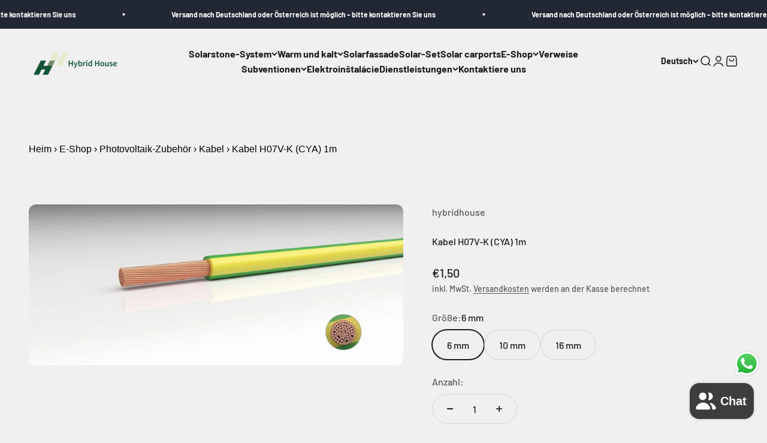

--- FILE ---
content_type: text/html; charset=utf-8
request_url: https://hybridhouse.sk/de/products/kabel-h07v-k-cya-1m?option_values=221970858310&section_id=template--26508701368646__main
body_size: 2639
content:
<section id="shopify-section-template--26508701368646__main" class="shopify-section shopify-section--main-product"><style>
  #shopify-section-template--26508701368646__main {
    --section-background-hash: 0;
  }

  #shopify-section-template--26508701368646__main + * {
    --previous-section-background-hash: 0;
  }</style><style>
  #shopify-section-template--26508701368646__main {
    --product-grid: auto / minmax(0, 1fr);
    --product-gallery-media-list-grid: auto / auto-flow 100%;
    --product-gallery-media-list-gap: var(--grid-gutter);
  }

  @media screen and (max-width: 999px) {
    #shopify-section-template--26508701368646__main {
      --section-spacing-block-start: var(--container-gutter);
    }
  }

  @media screen and (min-width: 1000px) {
    #shopify-section-template--26508701368646__main {--product-grid: auto / minmax(0, 1.1fr) minmax(0, 0.9fr);
      --product-gallery-media-list-grid: auto-flow dense / repeat(2, minmax(0, 1fr));
      --product-gallery-media-list-gap: calc(var(--grid-gutter) / 2);
    }#shopify-section-template--26508701368646__main .product-gallery__media-list > :not([hidden]) {
        grid-column: span 2;
      }

      #shopify-section-template--26508701368646__main .product-gallery__media-list > :not([hidden]) ~ *:not(.product-gallery__media--expand) {
        grid-column: span 1;
      }}

  @media screen and (min-width: 1400px) {
    #shopify-section-template--26508701368646__main {
      --product-gallery-media-list-gap: var(--grid-gutter);
    }
  }
</style><div class="section section--tight  section-blends section-full">
  <product-rerender id="product-info-8648661172550-template--26508701368646__main" observe-form="product-form-8648661172550-template--26508701368646__main" allow-partial-rerender>
    <div class="product"><product-gallery form="product-form-8648661172550-template--26508701368646__main" filtered-indexes="[]"allow-zoom="3" class="product-gallery  product-gallery--desktop-grid  "><div class="product-gallery__ar-wrapper">
    <div class="product-gallery__media-list-wrapper"><media-carousel desktop-mode="grid_highlight" adaptive-height initial-index="0" autoplay id="product-gallery-8648661172550-template--26508701368646__main" class="product-gallery__media-list bleed scroll-area md:unbleed"><div class="product-gallery__media  snap-center" data-media-type="image" data-media-id="45367901192518" ><img src="//hybridhouse.sk/cdn/shop/files/H07V-K.jpg?v=1724687490&amp;width=1240" alt="Kabel H07V-K (CYA) 1m" srcset="//hybridhouse.sk/cdn/shop/files/H07V-K.jpg?v=1724687490&amp;width=200 200w, //hybridhouse.sk/cdn/shop/files/H07V-K.jpg?v=1724687490&amp;width=300 300w, //hybridhouse.sk/cdn/shop/files/H07V-K.jpg?v=1724687490&amp;width=400 400w, //hybridhouse.sk/cdn/shop/files/H07V-K.jpg?v=1724687490&amp;width=500 500w, //hybridhouse.sk/cdn/shop/files/H07V-K.jpg?v=1724687490&amp;width=600 600w, //hybridhouse.sk/cdn/shop/files/H07V-K.jpg?v=1724687490&amp;width=700 700w, //hybridhouse.sk/cdn/shop/files/H07V-K.jpg?v=1724687490&amp;width=800 800w, //hybridhouse.sk/cdn/shop/files/H07V-K.jpg?v=1724687490&amp;width=1000 1000w, //hybridhouse.sk/cdn/shop/files/H07V-K.jpg?v=1724687490&amp;width=1200 1200w" width="1240" height="532" loading="eager" fetchpriority="high" sizes="(max-width: 740px) calc(100vw - 40px), (max-width: 999px) calc(100vw - 64px), min(1200px, 60vw)" class="rounded"><div class="product-gallery__zoom hidden md:block">
                <button type="button" is="product-zoom-button" class="circle-button circle-button--fill ring">
                  <span class="sr-only">Bild vergrößern</span><svg role="presentation" fill="none" stroke-width="2" focusable="false" width="15" height="15" class="icon icon-image-zoom" viewBox="0 0 15 15">
        <circle cx="7.067" cy="7.067" r="6.067" stroke="currentColor"></circle>
        <path d="M11.4 11.4 14 14" stroke="currentColor" stroke-linecap="round" stroke-linejoin="round"></path>
        <path d="M7 4v6M4 7h6" stroke="currentColor"></path>
      </svg></button>
              </div></div></media-carousel><div class="product-gallery__zoom md:hidden">
          <button type="button" is="product-zoom-button" class="circle-button circle-button--fill ring">
            <span class="sr-only">Bild vergrößern</span><svg role="presentation" fill="none" stroke-width="2" focusable="false" width="15" height="15" class="icon icon-image-zoom" viewBox="0 0 15 15">
        <circle cx="7.067" cy="7.067" r="6.067" stroke="currentColor"></circle>
        <path d="M11.4 11.4 14 14" stroke="currentColor" stroke-linecap="round" stroke-linejoin="round"></path>
        <path d="M7 4v6M4 7h6" stroke="currentColor"></path>
      </svg></button>
        </div></div></div></product-gallery><safe-sticky class="product-info"><div class="product-info__block-item" data-block-id="vendor" data-block-type="vendor" ><div class="product-info__vendor"><a href="/de/collections/vendors?q=hybridhouse" class=" link-faded">hybridhouse</a></div></div><div class="product-info__block-item" data-block-id="title" data-block-type="title" ><h1 class="product-info__title h2">Kabel H07V-K (CYA) 1m</h1></div><div class="product-info__block-item" data-block-id="badges" data-block-type="badges" ></div><div class="product-info__block-item" data-block-id="price" data-block-type="price" ><div class="product-info__price">
              <div class="rating-with-text"><price-list class="price-list price-list--lg "><sale-price class="text-lg">
      <span class="sr-only">Angebot</span>€1,89</sale-price></price-list></div><p class="text-sm text-subdued">inkl. MwSt.
<a href="/de/policies/shipping-policy" class="link">Versandkosten</a> werden an der Kasse berechnet
</p></div></div><div class="product-info__block-item" data-block-id="variant_picker" data-block-type="variant-picker" ><div class="product-info__variant-picker"><variant-picker class="variant-picker" section-id="template--26508701368646__main" handle="kabel-h07v-k-cya-1m" form-id="product-form-8648661172550-template--26508701368646__main" update-url><script data-variant type="application/json">{"id":48691754926406,"title":"10 mm","option1":"10 mm","option2":null,"option3":null,"sku":"","requires_shipping":true,"taxable":true,"featured_image":null,"available":true,"name":"Kabel H07V-K (CYA) 1m - 10 mm","public_title":"10 mm","options":["10 mm"],"price":189,"weight":200,"compare_at_price":null,"inventory_management":"shopify","barcode":"","requires_selling_plan":false,"selling_plan_allocations":[]}</script>

      <fieldset class="variant-picker__option">
        <div class="variant-picker__option-info">
          <div class="h-stack gap-2">
            <legend class="text-subdued">Größe:</legend>
            <span>10 mm</span>
          </div></div><div >
            <div class="variant-picker__option-values wrap gap-2">
              <input class="sr-only" type="radio" name="product-form-8648661172550-template--26508701368646__main-option1" id="option-value-1-template--26508701368646__main-product-form-8648661172550-template--26508701368646__main-option1-221970825542" value="221970825542" form="product-form-8648661172550-template--26508701368646__main"    data-option-position="1" ><label class="block-swatch  " for="option-value-1-template--26508701368646__main-product-form-8648661172550-template--26508701368646__main-option1-221970825542"><span>6 mm</span>
    </label><input class="sr-only" type="radio" name="product-form-8648661172550-template--26508701368646__main-option1" id="option-value-2-template--26508701368646__main-product-form-8648661172550-template--26508701368646__main-option1-221970858310" value="221970858310" form="product-form-8648661172550-template--26508701368646__main" checked="checked"   data-option-position="1" ><label class="block-swatch  " for="option-value-2-template--26508701368646__main-product-form-8648661172550-template--26508701368646__main-option1-221970858310"><span>10 mm</span>
    </label><input class="sr-only" type="radio" name="product-form-8648661172550-template--26508701368646__main-option1" id="option-value-3-template--26508701368646__main-product-form-8648661172550-template--26508701368646__main-option1-221970628934" value="221970628934" form="product-form-8648661172550-template--26508701368646__main"    data-option-position="1" ><label class="block-swatch  " for="option-value-3-template--26508701368646__main-product-form-8648661172550-template--26508701368646__main-option1-221970628934"><span>16 mm</span>
    </label>
            </div>
          </div></fieldset></variant-picker></div></div><div class="product-info__block-item" data-block-id="ANUxEMUtCeXcwbDF0Q__judgeme_preview_badge_product_page_7f7b00c9-1" data-block-type="@app" ><div id="shopify-block-ANUxEMUtCeXcwbDF0Q__judgeme_preview_badge_product_page_7f7b00c9" class="shopify-block shopify-app-block">
<div class='jdgm-widget jdgm-preview-badge'
    data-id='8648661172550'
    data-template='manual-installation'>
  <div style="display:none" class="jdgm-prev-badge" data-average-rating="0.00" data-number-of-reviews="0" data-number-of-questions="0"> <span class="jdgm-prev-badge__stars" data-score="0.00" tabindex="0" aria-label="0.00 stars" role="button"><span class="jdgm-star jdgm--off"></span><span class="jdgm-star jdgm--off"></span><span class="jdgm-star jdgm--off"></span><span class="jdgm-star jdgm--off"></span><span class="jdgm-star jdgm--off"></span></span> <span class="jdgm-prev-badge__text">Žiadne recenzie</span>
</div>
</div>




</div></div><div class="product-info__block-item" data-block-id="quantity_selector" data-block-type="quantity-selector" ><div class="product-info__quantity-selector">
              <div class="form-control">
                <label for="product-form-8648661172550-template--26508701368646__main-quantity" class="block-label text-subdued">Anzahl:</label>

                <quantity-selector class="quantity-selector">
                  <button type="button" tabindex="-1" class="quantity-selector__button" aria-label="Anzahl verringern"><svg role="presentation" focusable="false" width="10" height="2" class="icon icon-minus" viewBox="0 0 10 2">
        <path d="M0 0H10V2H0V0Z" fill="currentColor"></path>
      </svg></button>
                  <input id="product-form-8648661172550-template--26508701368646__main-quantity" type="number" is="quantity-input" inputmode="numeric" class="quantity-selector__input" name="quantity" form="product-form-8648661172550-template--26508701368646__main" value="1" step="1" min="1"  autocomplete="off">
                  <button type="button" tabindex="-1" class="quantity-selector__button" aria-label="Anzahl erhöhen"><svg role="presentation" focusable="false" stroke-width="2" width="10" height="10" class="icon icon-plus" viewBox="0 0 12 12">
        <path d="M6 0V12" fill="none" stroke="currentColor"></path>
        <path d="M0 6L12 6" fill="none" stroke="currentColor"></path>
      </svg></button>
                </quantity-selector>
              </div></div></div><div class="product-info__block-item" data-block-id="buy_buttons" data-block-type="buy-buttons" ><div class="product-info__buy-buttons"><form method="post" action="/de/cart/add" id="product-form-8648661172550-template--26508701368646__main" accept-charset="UTF-8" class="shopify-product-form" enctype="multipart/form-data" is="product-form"><input type="hidden" name="form_type" value="product" /><input type="hidden" name="utf8" value="✓" /><input type="hidden" disabled name="id" value="48691754926406"><div class="v-stack gap-4"><buy-buttons class="buy-buttons " template="" form="product-form-8648661172550-template--26508701368646__main">
<button type="submit" class="button button--xl"
  
  
  
  
  
  
  
  is="custom-button"
 >In den Warenkorb</button></buy-buttons>
  </div><input type="hidden" name="product-id" value="8648661172550" /><input type="hidden" name="section-id" value="template--26508701368646__main" /></form></div></div><div class="product-info__block-item" data-block-id="d8c6c3ee-b9c0-4a70-82fa-7d96dfb7c88c" data-block-type="text" ><div class="product-info__text">
              <div class="prose"><h5>Technische Spezifikationen und Datenblatt zum Installationshandbuch</h5></div>
            </div></div><div class="product-info__block-item" data-block-id="dc025997-f65a-4a30-ae05-25cd95bda22a" data-block-type="button" ><div class="product-info__button">
<a class="button button--xl button--outline w-full"
  
  
  
  
  
  href="https://cdn.shopify.com/s/files/1/0755/7781/9462/files/H05V-K_H07V-K_CYA.pdf?v=1698145144"
  
  
 >Herunterladen</a></div></div><div class="product-info__block-item" data-block-id="rating" data-block-type="rating" ><div class="product-info__rating"></div></div><div class="product-info__block-item" data-block-id="payment_terms" data-block-type="payment-terms" ><payment-terms class="product-info__payment-terms"><form method="post" action="/de/cart/add" id="product-form-8648661172550-template--26508701368646__main-product-installment-form" accept-charset="UTF-8" class="shopify-product-form" enctype="multipart/form-data"><input type="hidden" name="form_type" value="product" /><input type="hidden" name="utf8" value="✓" /><input type="hidden" name="id" value="48691754926406"><input type="hidden" name="product-id" value="8648661172550" /><input type="hidden" name="section-id" value="template--26508701368646__main" /></form></payment-terms></div><div class="product-info__block-item" data-block-id="separator" data-block-type="separator" ><hr class="product-info__separator"></div><div class="product-info__block-item" data-block-id="description" data-block-type="description" ><div class="product-info__description">
                <div class="prose"><p> Kabel CYA 6 H07V-K grün/gelb 1m<br data-mce-fragment="1"> Typenreihe: Leiter CYA-H07V-K,H05V-K<br data-mce-fragment="1"></p>

<p> -Körperfarbe: grünlich-gelb<br data-mce-fragment="1"> -Design: Flexibel<br data-mce-fragment="1"> -Anzahl der Venen: 1<br data-mce-fragment="1"> -Durchmesser/Abschnitt: 6,0 mm2</p></div>
              </div></div></safe-sticky></div>
  </product-rerender>
</div><product-rerender id="product-form-8648661172550-template--26508701368646__main-sticky-bar" observe-form="product-form-8648661172550-template--26508701368646__main"><product-quick-add form="product-form-8648661172550-template--26508701368646__main" class="product-quick-add"><buy-buttons template="" form="product-form-8648661172550-template--26508701368646__main" class="sm:hidden">
<button type="submit" class="button button--lg button--secondary w-full"
  
  
  
  
  form="product-form-8648661172550-template--26508701368646__main"
  
  
  is="custom-button"
 >In den Warenkorb</button></buy-buttons><div class="product-quick-add__variant  hidden sm:grid"><variant-media widths="80,160" form="product-form-8648661172550-template--26508701368646__main"><img src="//hybridhouse.sk/cdn/shop/files/H07V-K.jpg?v=1724687490&amp;width=1240" alt="Kabel H07V-K (CYA) 1m" srcset="//hybridhouse.sk/cdn/shop/files/H07V-K.jpg?v=1724687490&amp;width=80 80w, //hybridhouse.sk/cdn/shop/files/H07V-K.jpg?v=1724687490&amp;width=160 160w" width="1240" height="532" loading="lazy" sizes="80px" class="rounded-xs"></variant-media><div class="v-stack gap-0.5"><a href="/de/collections/vendors?q=hybridhouse" class="text-xs link-faded">hybridhouse</a><a href="/de/products/kabel-h07v-k-cya-1m" class="bold truncate-text">Kabel H07V-K (CYA) 1m</a><price-list class="price-list  "><sale-price class="text-subdued">
      <span class="sr-only">Angebot</span>€1,89</sale-price></price-list></div>

          <buy-buttons template="" form="product-form-8648661172550-template--26508701368646__main" force-secondary-button>
<button type="submit" class="button button--secondary"
  
  
  
  
  form="product-form-8648661172550-template--26508701368646__main"
  
  
  is="custom-button"
 >In den Warenkorb</button></buy-buttons>
        </div>
      </product-quick-add></product-rerender><template id="quick-buy-content"><product-rerender id="quick-buy-modal-content" observe-form="quick-buy-form-8648661172550-template--26508701368646__main">
    <div class="quick-buy-drawer__variant text-start h-stack gap-6" slot="header"><variant-media widths="80,160" form="quick-buy-form-8648661172550-template--26508701368646__main"><img src="//hybridhouse.sk/cdn/shop/files/H07V-K.jpg?v=1724687490&amp;width=1240" alt="Kabel H07V-K (CYA) 1m" srcset="//hybridhouse.sk/cdn/shop/files/H07V-K.jpg?v=1724687490&amp;width=80 80w, //hybridhouse.sk/cdn/shop/files/H07V-K.jpg?v=1724687490&amp;width=160 160w" width="1240" height="532" loading="lazy" sizes="80px" class="quick-buy-drawer__media rounded-xs"></variant-media><div class="v-stack gap-0.5">
        <a href="/de/products/kabel-h07v-k-cya-1m" class="bold justify-self-start">Kabel H07V-K (CYA) 1m</a><price-list class="price-list  "><sale-price class="text-subdued">
      <span class="sr-only">Angebot</span>€1,89</sale-price></price-list></div>
    </div>

    <div class="quick-buy-drawer__info"><variant-picker class="variant-picker" section-id="template--26508701368646__main" handle="kabel-h07v-k-cya-1m" form-id="quick-buy-form-8648661172550-template--26508701368646__main" ><script data-variant type="application/json">{"id":48691754926406,"title":"10 mm","option1":"10 mm","option2":null,"option3":null,"sku":"","requires_shipping":true,"taxable":true,"featured_image":null,"available":true,"name":"Kabel H07V-K (CYA) 1m - 10 mm","public_title":"10 mm","options":["10 mm"],"price":189,"weight":200,"compare_at_price":null,"inventory_management":"shopify","barcode":"","requires_selling_plan":false,"selling_plan_allocations":[]}</script>

      <fieldset class="variant-picker__option">
        <div class="variant-picker__option-info">
          <div class="h-stack gap-2">
            <legend class="text-subdued">Größe:</legend>
            <span>10 mm</span>
          </div></div><div >
            <div class="variant-picker__option-values wrap gap-2">
              <input class="sr-only" type="radio" name="quick-buy-form-8648661172550-template--26508701368646__main-option1" id="option-value-1-template--26508701368646__main-quick-buy-form-8648661172550-template--26508701368646__main-option1-221970825542" value="221970825542" form="quick-buy-form-8648661172550-template--26508701368646__main"    data-option-position="1" ><label class="block-swatch  " for="option-value-1-template--26508701368646__main-quick-buy-form-8648661172550-template--26508701368646__main-option1-221970825542"><span>6 mm</span>
    </label><input class="sr-only" type="radio" name="quick-buy-form-8648661172550-template--26508701368646__main-option1" id="option-value-2-template--26508701368646__main-quick-buy-form-8648661172550-template--26508701368646__main-option1-221970858310" value="221970858310" form="quick-buy-form-8648661172550-template--26508701368646__main" checked="checked"   data-option-position="1" ><label class="block-swatch  " for="option-value-2-template--26508701368646__main-quick-buy-form-8648661172550-template--26508701368646__main-option1-221970858310"><span>10 mm</span>
    </label><input class="sr-only" type="radio" name="quick-buy-form-8648661172550-template--26508701368646__main-option1" id="option-value-3-template--26508701368646__main-quick-buy-form-8648661172550-template--26508701368646__main-option1-221970628934" value="221970628934" form="quick-buy-form-8648661172550-template--26508701368646__main"    data-option-position="1" ><label class="block-swatch  " for="option-value-3-template--26508701368646__main-quick-buy-form-8648661172550-template--26508701368646__main-option1-221970628934"><span>16 mm</span>
    </label>
            </div>
          </div></fieldset></variant-picker><div id="shopify-block-ANUxEMUtCeXcwbDF0Q__judgeme_preview_badge_product_page_7f7b00c9-1" class="shopify-block shopify-app-block">
<div class='jdgm-widget jdgm-preview-badge'
    data-id='8648661172550'
    data-template='manual-installation'>
  <div style="display:none" class="jdgm-prev-badge" data-average-rating="0.00" data-number-of-reviews="0" data-number-of-questions="0"> <span class="jdgm-prev-badge__stars" data-score="0.00" tabindex="0" aria-label="0.00 stars" role="button"><span class="jdgm-star jdgm--off"></span><span class="jdgm-star jdgm--off"></span><span class="jdgm-star jdgm--off"></span><span class="jdgm-star jdgm--off"></span><span class="jdgm-star jdgm--off"></span></span> <span class="jdgm-prev-badge__text">Žiadne recenzie</span>
</div>
</div>




</div><form method="post" action="/de/cart/add" id="quick-buy-form-8648661172550-template--26508701368646__main" accept-charset="UTF-8" class="shopify-product-form" enctype="multipart/form-data" is="product-form"><input type="hidden" name="form_type" value="product" /><input type="hidden" name="utf8" value="✓" /><input type="hidden" disabled name="id" value="48691754926406"><div class="v-stack gap-4"><buy-buttons class="buy-buttons " template="" form="quick-buy-form-8648661172550-template--26508701368646__main">
<button type="submit" class="button button--lg"
  
  
  
  
  
  
  
  is="custom-button"
 >In den Warenkorb</button></buy-buttons>
  </div><input type="hidden" name="product-id" value="8648661172550" /><input type="hidden" name="section-id" value="template--26508701368646__main" /></form></div>
  </product-rerender>
</template></section>

--- FILE ---
content_type: text/html; charset=utf-8
request_url: https://hybridhouse.sk/de/products/kabel-h07v-k-cya-1m?option_values=221970628934&section_id=template--26508701368646__main
body_size: 3270
content:
<section id="shopify-section-template--26508701368646__main" class="shopify-section shopify-section--main-product"><style>
  #shopify-section-template--26508701368646__main {
    --section-background-hash: 0;
  }

  #shopify-section-template--26508701368646__main + * {
    --previous-section-background-hash: 0;
  }</style><style>
  #shopify-section-template--26508701368646__main {
    --product-grid: auto / minmax(0, 1fr);
    --product-gallery-media-list-grid: auto / auto-flow 100%;
    --product-gallery-media-list-gap: var(--grid-gutter);
  }

  @media screen and (max-width: 999px) {
    #shopify-section-template--26508701368646__main {
      --section-spacing-block-start: var(--container-gutter);
    }
  }

  @media screen and (min-width: 1000px) {
    #shopify-section-template--26508701368646__main {--product-grid: auto / minmax(0, 1.1fr) minmax(0, 0.9fr);
      --product-gallery-media-list-grid: auto-flow dense / repeat(2, minmax(0, 1fr));
      --product-gallery-media-list-gap: calc(var(--grid-gutter) / 2);
    }#shopify-section-template--26508701368646__main .product-gallery__media-list > :not([hidden]) {
        grid-column: span 2;
      }

      #shopify-section-template--26508701368646__main .product-gallery__media-list > :not([hidden]) ~ *:not(.product-gallery__media--expand) {
        grid-column: span 1;
      }}

  @media screen and (min-width: 1400px) {
    #shopify-section-template--26508701368646__main {
      --product-gallery-media-list-gap: var(--grid-gutter);
    }
  }
</style><div class="section section--tight  section-blends section-full">
  <product-rerender id="product-info-8648661172550-template--26508701368646__main" observe-form="product-form-8648661172550-template--26508701368646__main" allow-partial-rerender>
    <div class="product"><product-gallery form="product-form-8648661172550-template--26508701368646__main" filtered-indexes="[]"allow-zoom="3" class="product-gallery  product-gallery--desktop-grid  "><div class="product-gallery__ar-wrapper">
    <div class="product-gallery__media-list-wrapper"><media-carousel desktop-mode="grid_highlight" adaptive-height initial-index="0" autoplay id="product-gallery-8648661172550-template--26508701368646__main" class="product-gallery__media-list bleed scroll-area md:unbleed"><div class="product-gallery__media  snap-center" data-media-type="image" data-media-id="45367901192518" ><img src="//hybridhouse.sk/cdn/shop/files/H07V-K.jpg?v=1724687490&amp;width=1240" alt="Kabel H07V-K (CYA) 1m" srcset="//hybridhouse.sk/cdn/shop/files/H07V-K.jpg?v=1724687490&amp;width=200 200w, //hybridhouse.sk/cdn/shop/files/H07V-K.jpg?v=1724687490&amp;width=300 300w, //hybridhouse.sk/cdn/shop/files/H07V-K.jpg?v=1724687490&amp;width=400 400w, //hybridhouse.sk/cdn/shop/files/H07V-K.jpg?v=1724687490&amp;width=500 500w, //hybridhouse.sk/cdn/shop/files/H07V-K.jpg?v=1724687490&amp;width=600 600w, //hybridhouse.sk/cdn/shop/files/H07V-K.jpg?v=1724687490&amp;width=700 700w, //hybridhouse.sk/cdn/shop/files/H07V-K.jpg?v=1724687490&amp;width=800 800w, //hybridhouse.sk/cdn/shop/files/H07V-K.jpg?v=1724687490&amp;width=1000 1000w, //hybridhouse.sk/cdn/shop/files/H07V-K.jpg?v=1724687490&amp;width=1200 1200w" width="1240" height="532" loading="eager" fetchpriority="high" sizes="(max-width: 740px) calc(100vw - 40px), (max-width: 999px) calc(100vw - 64px), min(1200px, 60vw)" class="rounded"><div class="product-gallery__zoom hidden md:block">
                <button type="button" is="product-zoom-button" class="circle-button circle-button--fill ring">
                  <span class="sr-only">Bild vergrößern</span><svg role="presentation" fill="none" stroke-width="2" focusable="false" width="15" height="15" class="icon icon-image-zoom" viewBox="0 0 15 15">
        <circle cx="7.067" cy="7.067" r="6.067" stroke="currentColor"></circle>
        <path d="M11.4 11.4 14 14" stroke="currentColor" stroke-linecap="round" stroke-linejoin="round"></path>
        <path d="M7 4v6M4 7h6" stroke="currentColor"></path>
      </svg></button>
              </div></div></media-carousel><div class="product-gallery__zoom md:hidden">
          <button type="button" is="product-zoom-button" class="circle-button circle-button--fill ring">
            <span class="sr-only">Bild vergrößern</span><svg role="presentation" fill="none" stroke-width="2" focusable="false" width="15" height="15" class="icon icon-image-zoom" viewBox="0 0 15 15">
        <circle cx="7.067" cy="7.067" r="6.067" stroke="currentColor"></circle>
        <path d="M11.4 11.4 14 14" stroke="currentColor" stroke-linecap="round" stroke-linejoin="round"></path>
        <path d="M7 4v6M4 7h6" stroke="currentColor"></path>
      </svg></button>
        </div></div></div></product-gallery><safe-sticky class="product-info"><div class="product-info__block-item" data-block-id="vendor" data-block-type="vendor" ><div class="product-info__vendor"><a href="/de/collections/vendors?q=hybridhouse" class=" link-faded">hybridhouse</a></div></div><div class="product-info__block-item" data-block-id="title" data-block-type="title" ><h1 class="product-info__title h2">Kabel H07V-K (CYA) 1m</h1></div><div class="product-info__block-item" data-block-id="badges" data-block-type="badges" ></div><div class="product-info__block-item" data-block-id="price" data-block-type="price" ><div class="product-info__price">
              <div class="rating-with-text"><price-list class="price-list price-list--lg "><sale-price class="text-lg">
      <span class="sr-only">Angebot</span>€2,59</sale-price></price-list></div><p class="text-sm text-subdued">inkl. MwSt.
<a href="/de/policies/shipping-policy" class="link">Versandkosten</a> werden an der Kasse berechnet
</p></div></div><div class="product-info__block-item" data-block-id="variant_picker" data-block-type="variant-picker" ><div class="product-info__variant-picker"><variant-picker class="variant-picker" section-id="template--26508701368646__main" handle="kabel-h07v-k-cya-1m" form-id="product-form-8648661172550-template--26508701368646__main" update-url><script data-variant type="application/json">{"id":48691754860870,"title":"16 mm","option1":"16 mm","option2":null,"option3":null,"sku":"","requires_shipping":true,"taxable":true,"featured_image":null,"available":true,"name":"Kabel H07V-K (CYA) 1m - 16 mm","public_title":"16 mm","options":["16 mm"],"price":259,"weight":200,"compare_at_price":null,"inventory_management":"shopify","barcode":"","requires_selling_plan":false,"selling_plan_allocations":[]}</script>

      <fieldset class="variant-picker__option">
        <div class="variant-picker__option-info">
          <div class="h-stack gap-2">
            <legend class="text-subdued">Größe:</legend>
            <span>16 mm</span>
          </div></div><div >
            <div class="variant-picker__option-values wrap gap-2">
              <input class="sr-only" type="radio" name="product-form-8648661172550-template--26508701368646__main-option1" id="option-value-1-template--26508701368646__main-product-form-8648661172550-template--26508701368646__main-option1-221970825542" value="221970825542" form="product-form-8648661172550-template--26508701368646__main"    data-option-position="1" ><label class="block-swatch  " for="option-value-1-template--26508701368646__main-product-form-8648661172550-template--26508701368646__main-option1-221970825542"><span>6 mm</span>
    </label><input class="sr-only" type="radio" name="product-form-8648661172550-template--26508701368646__main-option1" id="option-value-2-template--26508701368646__main-product-form-8648661172550-template--26508701368646__main-option1-221970858310" value="221970858310" form="product-form-8648661172550-template--26508701368646__main"    data-option-position="1" ><label class="block-swatch  " for="option-value-2-template--26508701368646__main-product-form-8648661172550-template--26508701368646__main-option1-221970858310"><span>10 mm</span>
    </label><input class="sr-only" type="radio" name="product-form-8648661172550-template--26508701368646__main-option1" id="option-value-3-template--26508701368646__main-product-form-8648661172550-template--26508701368646__main-option1-221970628934" value="221970628934" form="product-form-8648661172550-template--26508701368646__main" checked="checked"   data-option-position="1" ><label class="block-swatch  " for="option-value-3-template--26508701368646__main-product-form-8648661172550-template--26508701368646__main-option1-221970628934"><span>16 mm</span>
    </label>
            </div>
          </div></fieldset></variant-picker></div></div><div class="product-info__block-item" data-block-id="ANUxEMUtCeXcwbDF0Q__judgeme_preview_badge_product_page_7f7b00c9-1" data-block-type="@app" ><div id="shopify-block-ANUxEMUtCeXcwbDF0Q__judgeme_preview_badge_product_page_7f7b00c9" class="shopify-block shopify-app-block">
<div class='jdgm-widget jdgm-preview-badge'
    data-id='8648661172550'
    data-template='manual-installation'>
  <div style="display:none" class="jdgm-prev-badge" data-average-rating="0.00" data-number-of-reviews="0" data-number-of-questions="0"> <span class="jdgm-prev-badge__stars" data-score="0.00" tabindex="0" aria-label="0.00 stars" role="button"><span class="jdgm-star jdgm--off"></span><span class="jdgm-star jdgm--off"></span><span class="jdgm-star jdgm--off"></span><span class="jdgm-star jdgm--off"></span><span class="jdgm-star jdgm--off"></span></span> <span class="jdgm-prev-badge__text">Žiadne recenzie</span>
</div>
</div>




</div></div><div class="product-info__block-item" data-block-id="quantity_selector" data-block-type="quantity-selector" ><div class="product-info__quantity-selector">
              <div class="form-control">
                <label for="product-form-8648661172550-template--26508701368646__main-quantity" class="block-label text-subdued">Anzahl:</label>

                <quantity-selector class="quantity-selector">
                  <button type="button" tabindex="-1" class="quantity-selector__button" aria-label="Anzahl verringern"><svg role="presentation" focusable="false" width="10" height="2" class="icon icon-minus" viewBox="0 0 10 2">
        <path d="M0 0H10V2H0V0Z" fill="currentColor"></path>
      </svg></button>
                  <input id="product-form-8648661172550-template--26508701368646__main-quantity" type="number" is="quantity-input" inputmode="numeric" class="quantity-selector__input" name="quantity" form="product-form-8648661172550-template--26508701368646__main" value="1" step="1" min="1"  autocomplete="off">
                  <button type="button" tabindex="-1" class="quantity-selector__button" aria-label="Anzahl erhöhen"><svg role="presentation" focusable="false" stroke-width="2" width="10" height="10" class="icon icon-plus" viewBox="0 0 12 12">
        <path d="M6 0V12" fill="none" stroke="currentColor"></path>
        <path d="M0 6L12 6" fill="none" stroke="currentColor"></path>
      </svg></button>
                </quantity-selector>
              </div></div></div><div class="product-info__block-item" data-block-id="buy_buttons" data-block-type="buy-buttons" ><div class="product-info__buy-buttons"><form method="post" action="/de/cart/add" id="product-form-8648661172550-template--26508701368646__main" accept-charset="UTF-8" class="shopify-product-form" enctype="multipart/form-data" is="product-form"><input type="hidden" name="form_type" value="product" /><input type="hidden" name="utf8" value="✓" /><input type="hidden" disabled name="id" value="48691754860870"><div class="v-stack gap-4"><buy-buttons class="buy-buttons " template="" form="product-form-8648661172550-template--26508701368646__main">
<button type="submit" class="button button--xl"
  
  
  
  
  
  
  
  is="custom-button"
 >In den Warenkorb</button></buy-buttons>
  </div><input type="hidden" name="product-id" value="8648661172550" /><input type="hidden" name="section-id" value="template--26508701368646__main" /></form></div></div><div class="product-info__block-item" data-block-id="d8c6c3ee-b9c0-4a70-82fa-7d96dfb7c88c" data-block-type="text" ><div class="product-info__text">
              <div class="prose"><h5>Technische Spezifikationen und Datenblatt zum Installationshandbuch</h5></div>
            </div></div><div class="product-info__block-item" data-block-id="dc025997-f65a-4a30-ae05-25cd95bda22a" data-block-type="button" ><div class="product-info__button">
<a class="button button--xl button--outline w-full"
  
  
  
  
  
  href="https://cdn.shopify.com/s/files/1/0755/7781/9462/files/H05V-K_H07V-K_CYA.pdf?v=1698145144"
  
  
 >Herunterladen</a></div></div><div class="product-info__block-item" data-block-id="rating" data-block-type="rating" ><div class="product-info__rating"></div></div><div class="product-info__block-item" data-block-id="payment_terms" data-block-type="payment-terms" ><payment-terms class="product-info__payment-terms"><form method="post" action="/de/cart/add" id="product-form-8648661172550-template--26508701368646__main-product-installment-form" accept-charset="UTF-8" class="shopify-product-form" enctype="multipart/form-data"><input type="hidden" name="form_type" value="product" /><input type="hidden" name="utf8" value="✓" /><input type="hidden" name="id" value="48691754860870"><input type="hidden" name="product-id" value="8648661172550" /><input type="hidden" name="section-id" value="template--26508701368646__main" /></form></payment-terms></div><div class="product-info__block-item" data-block-id="separator" data-block-type="separator" ><hr class="product-info__separator"></div><div class="product-info__block-item" data-block-id="description" data-block-type="description" ><div class="product-info__description">
                <div class="prose"><p> Kabel CYA 6 H07V-K grün/gelb 1m<br data-mce-fragment="1"> Typenreihe: Leiter CYA-H07V-K,H05V-K<br data-mce-fragment="1"></p>

<p> -Körperfarbe: grünlich-gelb<br data-mce-fragment="1"> -Design: Flexibel<br data-mce-fragment="1"> -Anzahl der Venen: 1<br data-mce-fragment="1"> -Durchmesser/Abschnitt: 6,0 mm2</p></div>
              </div></div></safe-sticky></div>
  </product-rerender>
</div><product-rerender id="product-form-8648661172550-template--26508701368646__main-sticky-bar" observe-form="product-form-8648661172550-template--26508701368646__main"><product-quick-add form="product-form-8648661172550-template--26508701368646__main" class="product-quick-add"><buy-buttons template="" form="product-form-8648661172550-template--26508701368646__main" class="sm:hidden">
<button type="submit" class="button button--lg button--secondary w-full"
  
  
  
  
  form="product-form-8648661172550-template--26508701368646__main"
  
  
  is="custom-button"
 >In den Warenkorb</button></buy-buttons><div class="product-quick-add__variant  hidden sm:grid"><variant-media widths="80,160" form="product-form-8648661172550-template--26508701368646__main"><img src="//hybridhouse.sk/cdn/shop/files/H07V-K.jpg?v=1724687490&amp;width=1240" alt="Kabel H07V-K (CYA) 1m" srcset="//hybridhouse.sk/cdn/shop/files/H07V-K.jpg?v=1724687490&amp;width=80 80w, //hybridhouse.sk/cdn/shop/files/H07V-K.jpg?v=1724687490&amp;width=160 160w" width="1240" height="532" loading="lazy" sizes="80px" class="rounded-xs"></variant-media><div class="v-stack gap-0.5"><a href="/de/collections/vendors?q=hybridhouse" class="text-xs link-faded">hybridhouse</a><a href="/de/products/kabel-h07v-k-cya-1m" class="bold truncate-text">Kabel H07V-K (CYA) 1m</a><price-list class="price-list  "><sale-price class="text-subdued">
      <span class="sr-only">Angebot</span>€2,59</sale-price></price-list></div>

          <buy-buttons template="" form="product-form-8648661172550-template--26508701368646__main" force-secondary-button>
<button type="submit" class="button button--secondary"
  
  
  
  
  form="product-form-8648661172550-template--26508701368646__main"
  
  
  is="custom-button"
 >In den Warenkorb</button></buy-buttons>
        </div>
      </product-quick-add></product-rerender><template id="quick-buy-content"><product-rerender id="quick-buy-modal-content" observe-form="quick-buy-form-8648661172550-template--26508701368646__main">
    <div class="quick-buy-drawer__variant text-start h-stack gap-6" slot="header"><variant-media widths="80,160" form="quick-buy-form-8648661172550-template--26508701368646__main"><img src="//hybridhouse.sk/cdn/shop/files/H07V-K.jpg?v=1724687490&amp;width=1240" alt="Kabel H07V-K (CYA) 1m" srcset="//hybridhouse.sk/cdn/shop/files/H07V-K.jpg?v=1724687490&amp;width=80 80w, //hybridhouse.sk/cdn/shop/files/H07V-K.jpg?v=1724687490&amp;width=160 160w" width="1240" height="532" loading="lazy" sizes="80px" class="quick-buy-drawer__media rounded-xs"></variant-media><div class="v-stack gap-0.5">
        <a href="/de/products/kabel-h07v-k-cya-1m" class="bold justify-self-start">Kabel H07V-K (CYA) 1m</a><price-list class="price-list  "><sale-price class="text-subdued">
      <span class="sr-only">Angebot</span>€2,59</sale-price></price-list></div>
    </div>

    <div class="quick-buy-drawer__info"><variant-picker class="variant-picker" section-id="template--26508701368646__main" handle="kabel-h07v-k-cya-1m" form-id="quick-buy-form-8648661172550-template--26508701368646__main" ><script data-variant type="application/json">{"id":48691754860870,"title":"16 mm","option1":"16 mm","option2":null,"option3":null,"sku":"","requires_shipping":true,"taxable":true,"featured_image":null,"available":true,"name":"Kabel H07V-K (CYA) 1m - 16 mm","public_title":"16 mm","options":["16 mm"],"price":259,"weight":200,"compare_at_price":null,"inventory_management":"shopify","barcode":"","requires_selling_plan":false,"selling_plan_allocations":[]}</script>

      <fieldset class="variant-picker__option">
        <div class="variant-picker__option-info">
          <div class="h-stack gap-2">
            <legend class="text-subdued">Größe:</legend>
            <span>16 mm</span>
          </div></div><div >
            <div class="variant-picker__option-values wrap gap-2">
              <input class="sr-only" type="radio" name="quick-buy-form-8648661172550-template--26508701368646__main-option1" id="option-value-1-template--26508701368646__main-quick-buy-form-8648661172550-template--26508701368646__main-option1-221970825542" value="221970825542" form="quick-buy-form-8648661172550-template--26508701368646__main"    data-option-position="1" ><label class="block-swatch  " for="option-value-1-template--26508701368646__main-quick-buy-form-8648661172550-template--26508701368646__main-option1-221970825542"><span>6 mm</span>
    </label><input class="sr-only" type="radio" name="quick-buy-form-8648661172550-template--26508701368646__main-option1" id="option-value-2-template--26508701368646__main-quick-buy-form-8648661172550-template--26508701368646__main-option1-221970858310" value="221970858310" form="quick-buy-form-8648661172550-template--26508701368646__main"    data-option-position="1" ><label class="block-swatch  " for="option-value-2-template--26508701368646__main-quick-buy-form-8648661172550-template--26508701368646__main-option1-221970858310"><span>10 mm</span>
    </label><input class="sr-only" type="radio" name="quick-buy-form-8648661172550-template--26508701368646__main-option1" id="option-value-3-template--26508701368646__main-quick-buy-form-8648661172550-template--26508701368646__main-option1-221970628934" value="221970628934" form="quick-buy-form-8648661172550-template--26508701368646__main" checked="checked"   data-option-position="1" ><label class="block-swatch  " for="option-value-3-template--26508701368646__main-quick-buy-form-8648661172550-template--26508701368646__main-option1-221970628934"><span>16 mm</span>
    </label>
            </div>
          </div></fieldset></variant-picker><div id="shopify-block-ANUxEMUtCeXcwbDF0Q__judgeme_preview_badge_product_page_7f7b00c9-1" class="shopify-block shopify-app-block">
<div class='jdgm-widget jdgm-preview-badge'
    data-id='8648661172550'
    data-template='manual-installation'>
  <div style="display:none" class="jdgm-prev-badge" data-average-rating="0.00" data-number-of-reviews="0" data-number-of-questions="0"> <span class="jdgm-prev-badge__stars" data-score="0.00" tabindex="0" aria-label="0.00 stars" role="button"><span class="jdgm-star jdgm--off"></span><span class="jdgm-star jdgm--off"></span><span class="jdgm-star jdgm--off"></span><span class="jdgm-star jdgm--off"></span><span class="jdgm-star jdgm--off"></span></span> <span class="jdgm-prev-badge__text">Žiadne recenzie</span>
</div>
</div>




</div><form method="post" action="/de/cart/add" id="quick-buy-form-8648661172550-template--26508701368646__main" accept-charset="UTF-8" class="shopify-product-form" enctype="multipart/form-data" is="product-form"><input type="hidden" name="form_type" value="product" /><input type="hidden" name="utf8" value="✓" /><input type="hidden" disabled name="id" value="48691754860870"><div class="v-stack gap-4"><buy-buttons class="buy-buttons " template="" form="quick-buy-form-8648661172550-template--26508701368646__main">
<button type="submit" class="button button--lg"
  
  
  
  
  
  
  
  is="custom-button"
 >In den Warenkorb</button></buy-buttons>
  </div><input type="hidden" name="product-id" value="8648661172550" /><input type="hidden" name="section-id" value="template--26508701368646__main" /></form></div>
  </product-rerender>
</template></section>